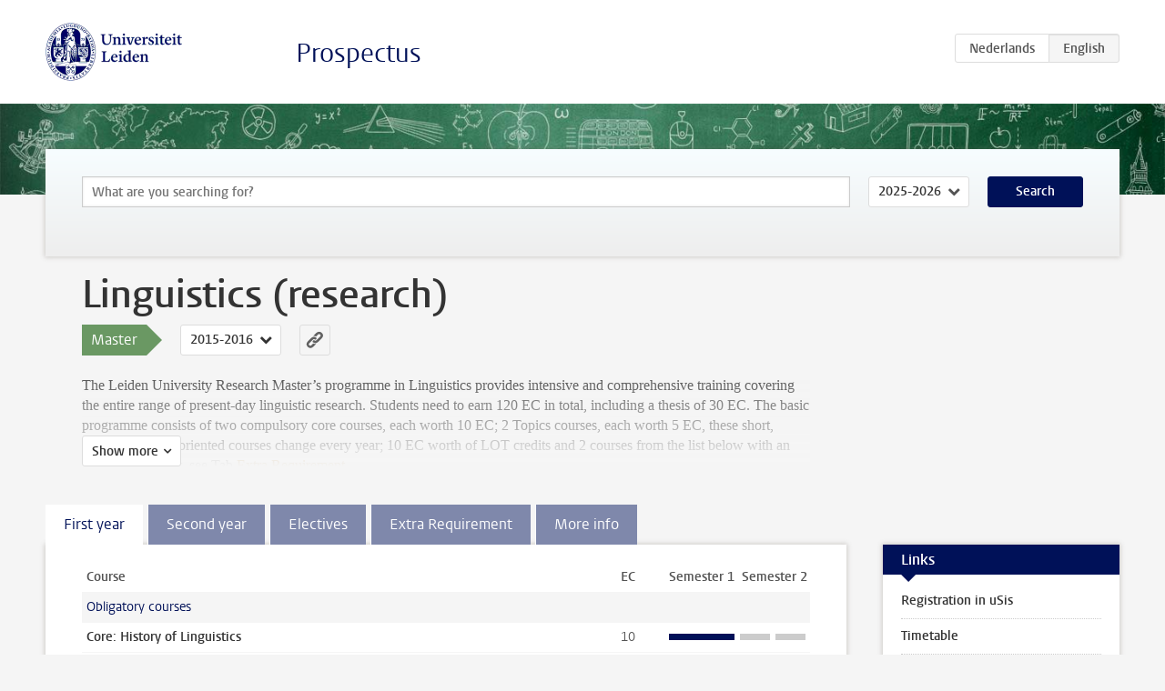

--- FILE ---
content_type: text/html; charset=UTF-8
request_url: https://studiegids.universiteitleiden.nl/en/studies/3783/linguistics-research
body_size: 8079
content:
<!DOCTYPE html>
<html lang="en">
<head>
    <meta charset="utf-8">
    <meta name="viewport" content="width=device-width, initial-scale=1, maximum-scale=1">
    <meta http-equiv="X-UA-Compatible" content="IE=edge" />
    <title>Linguistics (research) (Master 2015-2016) - Prospectus - Universiteit Leiden</title>

    <!-- icons -->
    <link rel="shortcut icon" href="https://www.universiteitleiden.nl/design-1.0/assets/icons/favicon.ico" />
    <link rel="icon" type="image/png" sizes="32x32" href="https://www.universiteitleiden.nl/design-1.0/assets/icons/icon-32px.png" />
    <link rel="icon" type="image/png" sizes="96x96" href="https://www.universiteitleiden.nl/design-1.0/assets/icons/icon-96px.png" />
    <link rel="icon" type="image/png" sizes="195x195" href="https://www.universiteitleiden.nl/design-1.0/assets/icons/icon-195px.png" />

    <link rel="apple-touch-icon" href="https://www.universiteitleiden.nl/design-1.0/assets/icons/icon-120px.png" /> <!-- iPhone retina -->
    <link rel="apple-touch-icon" sizes="180x180" href="https://www.universiteitleiden.nl/design-1.0/assets/icons/icon-180px.png" /> <!-- iPhone 6 plus -->
    <link rel="apple-touch-icon" sizes="152x152" href="https://www.universiteitleiden.nl/design-1.0/assets/icons/icon-152px.png" /> <!-- iPad retina -->
    <link rel="apple-touch-icon" sizes="167x167" href="https://www.universiteitleiden.nl/design-1.0/assets/icons/icon-167px.png" /> <!-- iPad pro -->

    <link rel="stylesheet" href="https://www.universiteitleiden.nl/design-1.0/css/ul2common/screen.css">
    <link rel="stylesheet" href="/css/screen.css" />
</head>
<body class="prospectus left programme">
<script> document.body.className += ' js'; </script>


<div class="header-container">
    <header class="wrapper clearfix">
        <p class="logo">
            <a href="https://studiegids.universiteitleiden.nl/en">
                <img width="151" height="64" src="https://www.universiteitleiden.nl/design-1.0/assets/images/zegel.png" alt="Universiteit Leiden"/>
            </a>
        </p>
        <p class="site-name"><a href="https://studiegids.universiteitleiden.nl/en">Prospectus</a></p>
        <div class="language-btn-group">
                        <a href="https://studiegids.universiteitleiden.nl/studies/3783/linguistics-research" class="btn">
                <abbr title="Nederlands">nl</abbr>
            </a>
                                <span class="btn active">
                <abbr title="English">en</abbr>
            </span>
            </div>    </header>
</div>

<div class="hero" data-bgset="/img/hero-435w.jpg 435w, /img/hero-786w.jpg 786w, /img/hero-1440w.jpg 1440w, /img/hero-2200w.jpg 2200w"></div>


<div class="search-container">
    <form action="https://studiegids.universiteitleiden.nl/en/search" class="search-form wrapper">
        <input type="hidden" name="for" value="courses" />
        <div class="search">
            <!-- <label class="select">
    <span>Search for</span>
    <select name="for">
                    <option value="courses">Courses</option>
                    <option value="programmes">Programmes</option>
            </select>
</label> -->
            <label class="keywords no-label">
    <span>Keywords</span>
    <input type="search" name="q" value="" placeholder="What are you searching for?" autofocus autocomplete="off"/>
</label>            <label class="select no-label">
    <span>Academic year</span>
    <select name="edition">
                    <option>2026-2027</option>
                    <option selected>2025-2026</option>
                    <option>2024-2025</option>
                    <option>2023-2024</option>
                    <option>2022-2023</option>
                    <option>2021-2022</option>
                    <option>2020-2021</option>
                    <option>2019-2020</option>
                    <option>2018-2019</option>
                    <option>2017-2018</option>
                    <option>2016-2017</option>
                    <option>2015-2016</option>
                    <option>2014-2015</option>
                    <option>2013-2014</option>
                    <option>2012-2013</option>
                    <option>2011-2012</option>
                    <option>2010-2011</option>
            </select>
</label>            <button type="submit">Search</button>        </div>
    </form>
</div>



<div class="main-container">

    <div class="wrapper summary">
        <article class="content">
            <h1>Linguistics (research) </h1>
            <!-- Template ID: 635 -->
            <div class="meta">
                <div class="entity">
                    <span><b>Master</b></span>
                </div>
                <div class="edition">
                                                                        <ul class="switch-edition">
                                                        <li>
                                    <a href="https://studiegids.universiteitleiden.nl/en/studies/10822/linguistics-research">
                                        2025-2026
                                    </a>
                                </li>
                                                                                                    <li>
                                    <a href="https://studiegids.universiteitleiden.nl/en/studies/10317/linguistics-research">
                                        2024-2025
                                    </a>
                                </li>
                                                                                                    <li>
                                    <a href="https://studiegids.universiteitleiden.nl/en/studies/9760/linguistics-research">
                                        2023-2024
                                    </a>
                                </li>
                                                                                                    <li>
                                    <a href="https://studiegids.universiteitleiden.nl/en/studies/9174/linguistics-research">
                                        2022-2023
                                    </a>
                                </li>
                                                                                                    <li>
                                    <a href="https://studiegids.universiteitleiden.nl/en/studies/8715/linguistics-research">
                                        2021-2022
                                    </a>
                                </li>
                                                                                                    <li>
                                    <a href="https://studiegids.universiteitleiden.nl/en/studies/8214/linguistics-research">
                                        2020-2021
                                    </a>
                                </li>
                                                                                                    <li>
                                    <a href="https://studiegids.universiteitleiden.nl/en/studies/7843/linguistics-research">
                                        2019-2020
                                    </a>
                                </li>
                                                                                                    <li>
                                    <a href="https://studiegids.universiteitleiden.nl/en/studies/6373/linguistics-research">
                                        2018-2019
                                    </a>
                                </li>
                                                                                                    <li>
                                    <a href="https://studiegids.universiteitleiden.nl/en/studies/5793/linguistics-research">
                                        2017-2018
                                    </a>
                                </li>
                                                                                                    <li>
                                    <a href="https://studiegids.universiteitleiden.nl/en/studies/4523/linguistics-research">
                                        2016-2017
                                    </a>
                                </li>
                                                                                                    <li class="active">
                                    <a href="https://studiegids.universiteitleiden.nl/en/studies/3783/linguistics-research">
                                        2015-2016
                                    </a>
                                </li>
                                                                                                    <li>
                                    <a href="https://studiegids.universiteitleiden.nl/en/studies/2934/linguistics-research">
                                        2014-2015
                                    </a>
                                </li>
                                                                                                    <li>
                                    <a href="https://studiegids.universiteitleiden.nl/en/studies/2378/linguistics-research">
                                        2013-2014
                                    </a>
                                </li>
                                                                                                    <li>
                                    <a href="https://studiegids.universiteitleiden.nl/en/studies/1966/linguistics-research">
                                        2012-2013
                                    </a>
                                </li>
                                                    </ul>
                                                            </div>
                <div class="permalink">
                    <a class="ia-element" href="https://studiegids.universiteitleiden.nl/en/s/0635">
                        <svg xmlns="http://www.w3.org/2000/svg" viewBox="-3 -3 36 36">
                            <title>Link to Linguistics (research)  in the active academic year</title>
                            <path d="M29.78,4.53A6.8,6.8,0,0,0,20,4.43c-1.82,1.8-3.62,3.62-5.43,5.43l-.26.29.23,0a8.22,8.22,0,0,1,4.54.66.44.44,0,0,0,.59-.1Q21.26,9,22.94,7.37a2.53,2.53,0,0,1,2.63-.68,2.63,2.63,0,0,1,1.09,4.42c-2.14,2.16-4.3,4.3-6.45,6.45a2.81,2.81,0,0,1-3.61.59,2,2,0,0,0-2.86.72,1.71,1.71,0,0,0,.36,2.65A6.82,6.82,0,0,0,22.71,21q3.63-3.49,7.13-7.13A6.78,6.78,0,0,0,29.78,4.53Z" transform="translate(-2.3 -2.38)"/>
                            <path d="M19.08,24.32a8.13,8.13,0,0,1-4.51-.67.44.44,0,0,0-.58.12c-1,1-2,2-3,3A2.63,2.63,0,0,1,7.29,23q3.17-3.19,6.37-6.37a2.51,2.51,0,0,1,1.41-.71,3.55,3.55,0,0,1,2.09.42A1.88,1.88,0,0,0,19.53,16c1.16-1.12,1.08-2.3-.23-3.21a6.81,6.81,0,0,0-8.39.72c-2.29,2.21-4.57,4.44-6.74,6.76a6.4,6.4,0,0,0-1.31,7.16A6.79,6.79,0,0,0,14,29.73c1.74-1.7,3.44-3.44,5.16-5.16a3,3,0,0,0,.21-.25Z" transform="translate(-2.3 -2.38)"/>
                        </svg>
                    </a>
                </div>
            </div>
                        <div class="window" data-label="Show more">
                <p>The Leiden University Research Master’s programme in Linguistics provides intensive and comprehensive training covering the entire range of present-day linguistic research. Students need to earn 120 EC in total, including a thesis of 30 EC. The basic programme consists of two compulsory core courses, each worth 10 EC; 2 Topics courses, each worth 5 EC, these short, current-research-oriented courses change every year; 10 EC worth of LOT credits and 2 courses from the list below with an extra requirement, see Tab <a href="https://studiegids.universiteitleiden.nl/studies/2934/linguistics-research#tab4">Extra Requirement</a></p>

<p>The remaining credits can be obtained in several ways:</p>

<ul>
<li><p>The students can choose courses from among the courses offered by all the specialisations within the MA Linguistics. See the Tab <a href="https://studiegids.universiteitleiden.nl/studies/3783/linguistics-research#tab3">Electives</a></p></li>
<li><p>Students can take courses offered within LOT Summer/Winter Schools.</p></li>
<li><p>The students can also select other linguistic courses within other MA programmes in Leiden. You may search for such courses in the electronic prospectus, on the web pages and timetables of various departments. Such courses need to have at least the 500 level and are subject to prior approval by the Board of Examiners of ResMA Linguistics. Participation in courses of a lower level upgraded by means of additional advanced-level assignments/papers may also be an option. Please discuss it in advance with <a href="&#x6d;&#x61;&#x69;&#108;&#116;&#111;:&#x73;&#x74;&#x75;&#99;&#111;&#108;i&#x6e;&#x67;&#x75;&#105;&#115;&#116;i&#x63;&#x73;&#x40;&#104;&#117;&#109;.&#x6c;&#x65;&#x69;&#100;&#101;&#110;&#117;&#x6e;&#x69;&#x76;&#46;&#110;&#108;">Else van Dijk</a>, the Coordinator of Studies.</p></li>
<li><p>It is also possible for students to organize tutorials, small-scale classes worth 5 or 10 EC (subject to prior approval by the Board of Examiners). Please discuss the possibilities with the expert lecturers and consult the coordinator <a href="&#x6d;&#x61;&#x69;&#108;&#116;&#111;:&#x73;&#x74;&#x75;&#99;&#111;&#108;i&#x6e;&#x67;&#x75;&#105;&#115;&#116;i&#x63;&#x73;&#x40;&#104;&#117;&#109;.&#x6c;&#x65;&#x69;&#100;&#101;&#110;&#117;&#x6e;&#x69;&#x76;&#46;&#110;&#108;">Else van Dijk</a></p></li>
<li><p>The students who would like to take some courses at another university in the Netherlands or abroad need to acquire the approval from the Board of Examiners in advance. The usual limits are max. 15 EC at another Dutch university and max. 30 EC abroad.)</p></li>
<li><p>Another option is to follow an internship (10 or 20 EC). For more information, please contact the coordinator of studies, <a href="&#x6d;&#x61;&#x69;&#108;&#116;&#111;:&#x73;&#x74;&#x75;&#99;&#111;&#108;i&#x6e;&#x67;&#x75;&#105;&#115;&#116;i&#x63;&#x73;&#x40;&#104;&#117;&#109;.&#x6c;&#x65;&#x69;&#100;&#101;&#110;&#117;&#x6e;&#x69;&#x76;&#46;&#110;&#108;">Else van Dijk</a> .</p></li>
</ul>

            </div>
                    </article>

    </div>

    <div class="main wrapper clearfix with-tabs">
        <div id="content">
            <article>
                                    <section class="tab">

                        <h2 class="tab-label">First year</h2>

                        


                                                                                    <table class="results course-list">
                                    <thead>
                                        <tr>
                                            <th scope="col">Course</th>
                                            <th scope="col">EC</th>
                                            <th scope="col">S<span>emester&nbsp;</span>1</th>
                                            <th scope="col">S<span>emester&nbsp;</span>2</th>
                                        </tr>
                                    </thead>
                                    <tbody>
                                                                    <tr>
                                                                                            <td colspan="4" class="bundle">
                                                    <p>Obligatory courses</p>

                                                </td>
                                                                                    </tr>
                                                                                                                        <tr>
                                                                                            <td><a href="https://studiegids.universiteitleiden.nl/en/courses/49577/core-history-of-linguistics">Core: History of Linguistics</a></td>
                                                <td>10</td>
                                                <td colspan="2"><div class="block-lines"><span class="block block-1 block-on"></span><span class="block block-2 block-on"></span><span class="block block-3 block-off"></span><span class="block block-4 block-off"></span></div></td>
                                                                                    </tr>
                                                                                                                        <tr>
                                                                                            <td><a href="https://studiegids.universiteitleiden.nl/en/courses/49575/core-samples-of-linguistic-structure-i-analysis">Core: Samples of Linguistic Structure I: Analysis</a></td>
                                                <td>10</td>
                                                <td colspan="2"><div class="block-lines"><span class="block block-1 block-off"></span><span class="block block-2 block-off"></span><span class="block block-3 block-on"></span><span class="block block-4 block-on"></span></div></td>
                                                                                    </tr>
                                                                                                                        <tr>
                                                                                            <td colspan="4" class="bundle">
                                                    <p>Options</p>

<p>Students take two Topics courses and they choose from the following courses or from any of the track courses in the MA Linguistics (see tab Electives)</p>

                                                </td>
                                                                                    </tr>
                                                                                                                        <tr>
                                                                                            <td class="bundle-item"><a href="https://studiegids.universiteitleiden.nl/en/courses/49583/topics-in-linguistics-a-historical-linguistics">Topics in Linguistics A: Historical linguistics </a></td>
                                                <td>5</td>
                                                <td colspan="2"><div class="block-lines"><span class="block block-1 block-on"></span><span class="block block-2 block-off"></span><span class="block block-3 block-off"></span><span class="block block-4 block-off"></span></div></td>
                                                                                    </tr>
                                                                                                                        <tr>
                                                                                            <td class="bundle-item"><a href="https://studiegids.universiteitleiden.nl/en/courses/49585/topics-in-linguistics-b-language-and-use">Topics in Linguistics B: Language and use</a></td>
                                                <td>5</td>
                                                <td colspan="2"><div class="block-lines"><span class="block block-1 block-off"></span><span class="block block-2 block-on"></span><span class="block block-3 block-off"></span><span class="block block-4 block-off"></span></div></td>
                                                                                    </tr>
                                                                                                                        <tr>
                                                                                            <td class="bundle-item"><a href="https://studiegids.universiteitleiden.nl/en/courses/49589/topics-in-linguistics-c-descriptive-and-contact-linguistics">Topics in Linguistics C: Descriptive and contact linguistics</a></td>
                                                <td>5</td>
                                                <td colspan="2"><div class="block-lines"><span class="block block-1 block-off"></span><span class="block block-2 block-off"></span><span class="block block-3 block-on"></span><span class="block block-4 block-off"></span></div></td>
                                                                                    </tr>
                                                                                                                        <tr>
                                                                                            <td class="bundle-item"><a href="https://studiegids.universiteitleiden.nl/en/courses/49591/topics-in-linguistics-d-syntax-prosody-interface">Topics in Linguistics D: Syntax-Prosody Interface</a></td>
                                                <td>5</td>
                                                <td colspan="2"><div class="block-lines"><span class="block block-1 block-off"></span><span class="block block-2 block-off"></span><span class="block block-3 block-off"></span><span class="block block-4 block-on"></span></div></td>
                                                                                    </tr>
                                                                                                                        <tr>
                                                                                            <td class="bundle-item"><a href="https://studiegids.universiteitleiden.nl/en/courses/49581/corpus-lexicography">Corpus Lexicography</a></td>
                                                <td>10</td>
                                                <td colspan="2"><div class="block-lines"><span class="block block-1 block-off"></span><span class="block block-2 block-off"></span><span class="block block-3 block-on"></span><span class="block block-4 block-on"></span></div></td>
                                                                                    </tr>
                                                                                                                        <tr>
                                                                                            <td class="bundle-item"><a href="https://studiegids.universiteitleiden.nl/en/courses/49579/lot-summer-schoolwinter-school">LOT Summer School/Winter School</a></td>
                                                <td>10</td>
                                                <td colspan="2"><div class="block-lines"><span class="block block-1 block-on"></span><span class="block block-2 block-on"></span><span class="block block-3 block-on"></span><span class="block block-4 block-on"></span></div></td>
                                                                                    </tr>
                                                                </tbody>
                                </table>
                                                                        </section>
                                    <section class="tab">

                        <h2 class="tab-label">Second year</h2>

                        


                                                                                    <table class="results course-list">
                                    <thead>
                                        <tr>
                                            <th scope="col">Course</th>
                                            <th scope="col">EC</th>
                                            <th scope="col">S<span>emester&nbsp;</span>1</th>
                                            <th scope="col">S<span>emester&nbsp;</span>2</th>
                                        </tr>
                                    </thead>
                                    <tbody>
                                                                    <tr>
                                                                                            <td colspan="4" class="bundle">
                                                    <p>Thesis and Courses</p>

<p>In the second year students write their ResMA thesis and they choose from the following courses or from any of the courses in the MA Linguistics (see tab Electives)</p>

                                                </td>
                                                                                    </tr>
                                                                                                                        <tr>
                                                                                            <td><a href="https://studiegids.universiteitleiden.nl/en/courses/49587/resma-linguistics-thesis">ResMA Linguistics Thesis</a></td>
                                                <td>30</td>
                                                <td colspan="2"><div class="block-lines"><span class="block block-1 block-on"></span><span class="block block-2 block-on"></span><span class="block block-3 block-on"></span><span class="block block-4 block-on"></span></div></td>
                                                                                    </tr>
                                                                                                                        <tr>
                                                                                            <td class="bundle-item"><a href="https://studiegids.universiteitleiden.nl/en/courses/49583/topics-in-linguistics-a-historical-linguistics">Topics in Linguistics A: Historical linguistics </a></td>
                                                <td>5</td>
                                                <td colspan="2"><div class="block-lines"><span class="block block-1 block-on"></span><span class="block block-2 block-off"></span><span class="block block-3 block-off"></span><span class="block block-4 block-off"></span></div></td>
                                                                                    </tr>
                                                                                                                        <tr>
                                                                                            <td class="bundle-item"><a href="https://studiegids.universiteitleiden.nl/en/courses/49585/topics-in-linguistics-b-language-and-use">Topics in Linguistics B: Language and use</a></td>
                                                <td>5</td>
                                                <td colspan="2"><div class="block-lines"><span class="block block-1 block-off"></span><span class="block block-2 block-on"></span><span class="block block-3 block-off"></span><span class="block block-4 block-off"></span></div></td>
                                                                                    </tr>
                                                                                                                        <tr>
                                                                                            <td class="bundle-item"><a href="https://studiegids.universiteitleiden.nl/en/courses/49589/topics-in-linguistics-c-descriptive-and-contact-linguistics">Topics in Linguistics C: Descriptive and contact linguistics</a></td>
                                                <td>5</td>
                                                <td colspan="2"><div class="block-lines"><span class="block block-1 block-off"></span><span class="block block-2 block-off"></span><span class="block block-3 block-on"></span><span class="block block-4 block-off"></span></div></td>
                                                                                    </tr>
                                                                                                                        <tr>
                                                                                            <td class="bundle-item"><a href="https://studiegids.universiteitleiden.nl/en/courses/49591/topics-in-linguistics-d-syntax-prosody-interface">Topics in Linguistics D: Syntax-Prosody Interface</a></td>
                                                <td>5</td>
                                                <td colspan="2"><div class="block-lines"><span class="block block-1 block-off"></span><span class="block block-2 block-off"></span><span class="block block-3 block-off"></span><span class="block block-4 block-on"></span></div></td>
                                                                                    </tr>
                                                                                                                        <tr>
                                                                                            <td class="bundle-item"><a href="https://studiegids.universiteitleiden.nl/en/courses/49581/corpus-lexicography">Corpus Lexicography</a></td>
                                                <td>10</td>
                                                <td colspan="2"><div class="block-lines"><span class="block block-1 block-off"></span><span class="block block-2 block-off"></span><span class="block block-3 block-on"></span><span class="block block-4 block-on"></span></div></td>
                                                                                    </tr>
                                                                                                                        <tr>
                                                                                            <td class="bundle-item"><a href="https://studiegids.universiteitleiden.nl/en/courses/49579/lot-summer-schoolwinter-school">LOT Summer School/Winter School</a></td>
                                                <td>10</td>
                                                <td colspan="2"><div class="block-lines"><span class="block block-1 block-on"></span><span class="block block-2 block-on"></span><span class="block block-3 block-on"></span><span class="block block-4 block-on"></span></div></td>
                                                                                    </tr>
                                                                </tbody>
                                </table>
                                                                        </section>
                                    <section class="tab">

                        <h2 class="tab-label">Electives</h2>

                        <p>Students can choose from courses of the following tracks of the MA Linguistics:</p>

<p><a href="https://studiegids.universiteitleiden.nl/studies/2914/chinese-linguistics">Linguistics: Chinese Linguistics</a><br>
<a href="https://studiegids.universiteitleiden.nl/studies/2915/linguistics-comparative-indo-european-linguistics">Linguistics: Comparative Indo-European Linguistics</a><br>
<a href="https://studiegids.universiteitleiden.nl/studies/2916/linguistics-english-language-and-linguistics">Linguistics: English Language and Linguistics</a><br>
<a href="https://studiegids.universiteitleiden.nl/studies/2917/linguistics-french-language-and-linguistics">Linguistics: French Language and Linguistics</a><br>
<a href="https://studiegids.universiteitleiden.nl/studies/2918/linguistics-german-language-and-linguistics">Linguistics: German Language and Linguistics</a><br>
<a href="https://studiegids.universiteitleiden.nl/studies/2919/linguistics-italian-language-and-linguistics">Linguistics: Italian Language and Linguistics</a><br>
<a href="https://studiegids.universiteitleiden.nl/studies/2920/linguistics-language-and-communication">Linguistics: Language and Communication</a><br>
<a href="https://studiegids.universiteitleiden.nl/studies/2921/linguistics-language-diversity-of-africa-asia-and-native-america">Linguistics: Language Diversity of Africa, Asia and Native America</a><br>
<a href="https://studiegids.universiteitleiden.nl/studies/2922/linguistics-theoretical-linguistics-and-cognition">Linguistics: Theoretical Linguistics and Cognition</a><br>
<a href="https://studiegids.universiteitleiden.nl/studies/2923/linguistics-translation-in-theory-and-practice-dutch-english" title="Dutch/English">Linguistics: Translation in Theory and Practice</a></p>


                                            </section>
                                    <section class="tab">

                        <h2 class="tab-label">Extra Requirement</h2>

                        <p>Extra requirement research master Linguistics</p>

<p>Introduction<br>
 From Academic year 2014-2015 on there will be an extra requirement for research master students who started their studies in that academic year. The goal of this extra requirement is twofold:<br>
 (i) To distinguish the programme of the research master from the programme of the regular (one-year) master.<br>
 (ii) To train the research master students in academic skills, more particularly writing an academic paper and reflecting on research methodology.</p>

<p>What is the extra requirement?<br>
 Each student has to follow two linguistics courses of each 10 EC (so in total 20 EC) from the regular (one year) MA Linguistics Programme within Leiden, or from other regular (one year) MA Programmes at the Faculty of Humanities in Leiden that offer linguistics courses (Russian Studies, Asian Studies, etc.) with an extra requirement:</p>

<ul>
<li><p>The first extra requirement is that the student writes a final paper in the form of an academic article (including the number of pages/words that is customary within the field). What the form is of an article will be determined by the lecturer of the class, who will use the format of an academic article of his/her own linguistic subdiscipline. To give an idea, a possible structure could be:<br>
o Title<br>
o Abstract<br>
o Key words<br>
o Introduction (with research question)<br>
o Literature review (or: Background, Theoretical framework)<br>
o Methods/methodology<br>
o Results<br>
o Conclusion<br>
o References</p></li>
<li><p>The second extra requirement is that the student pays extra attention to methodology of the research. This means, for example, that the student should reflect on why a particular methodology is chosen instead of another one, and what the implications are of choosing for a particular methodology.<br>
What is the procedure?</p></li>
<li><p>The student is responsible for choosing two ‘upgraded’ courses during the course of his/her study.</p></li>
<li><p>Courses where there is no final paper but another type of exam (for example a written exam or an oral exam) are not eligible for an ‘upgrade’.</p></li>
<li><p>In normal cases the student follows these two courses in the first year of his/her programme.</p></li>
<li><p>At the beginning of the class the student lets the lecturer know that he/she want to follow the course with an extra requirement.</p></li>
<li><p>The lecturer will let the student know how the extra requirement should be interpreted for the course in question (for example the format of an academic article).</p></li>
<li><p>In grading the paper, the lecturer takes into account whether the extra requirement has been met and in what way.</p></li>
<li><p>After the paper is graded the lecturer lets the secretary of the research master know whether the student has passed the exam and what his/her grade is. For this there is a separate USIS-code.<br>
Course exemption</p></li>
<li><p>Exemption for the extra requirement is only possible in the case of a course for the same amount of EC that is specifically designed for research master students in linguistics (for example a course from another research master linguistics in the Netherlands).</p></li>
<li><p>The student asks the Exam Committee in advance whether he/she is eligible for exemption.</p></li>
</ul>


                                            </section>
                                    <section class="tab">

                        <h2 class="tab-label">More info</h2>

                        <p><a href="#1">Objectives</a><br>
<a href="#2">Programme</a><br>
<a href="#3">Admission</a><br>
<a href="#4">Structure</a><br>
<a href="#5">Requirements for graduation</a></p>

<h2>Objectives</h2>

<p>The Leiden University research master’s programme in Linguistics provides intensive and comprehensive training covering the entire range of present-day linguistic research. The end of the 20th century witnessed a return of the interest in the diversity of human languages in virtually all existing approaches to linguistics. While descriptive, historical, and anthropological linguists have traditionally emphasised the variability of languages, scholars working in structuralist traditions aiming to uncover specific linguistic universal themes have also recognised the challenge posed by the immense variation between and within languages, and have started to develop theories and methods in attempts to meet it. Students in the Research Master’s Linguistics programme receive education and training that introduces them to and prepares them for innovative research at the front line of present-day linguistic investigation along the lines presented above.</p>

<p>Completion of a Research Master’s degree in Linguistics qualifies graduates for the pursuit of a PhD research project. At the same time, graduates will have acquired good credentials for working as a consultant or employee for an international or governmental agency, multinational business enterprise or non-governmental organisation. Because of the unique curriculum of the programme and the research experience accrued, graduates are an asset to any undertaking in the areas of sustainable development, investigative journalism, social engineering, education planning, and human resource management in a multicultural and multilingual context.<br>
 Also see: <a href="http://hum.leiden.edu/students/regulations">http://hum.leiden.edu/students/regulations</a></p>

<h2>Programme</h2>

<p>The Research Master in Linguistics is a specialised research-based programme offered at the Leiden University Centre for Linguistics (LUCL). This two-year programme is designed to prepare students for a career in research, for example as a PhD student. The programme is based on the expertise present within LUCL, specifically in the areas of language diversity and the languages of the world.</p>

<p>The students need to earn 120 EC in total. The programme consists of obligatory and elective courses, worth in total 90 EC. In the first year, all students of the Research MA follow two core courses. The first course is History of Linguistics, in which the focus is on the development of linguistic ideas, from Panini to more recent times. This course gives you the tools to reflect critically about theories of language. In the course Samples of Linguistic Structure, you get an overview of the grammar of typically 4 or 5 languages from different language families. This course gives you a broad overview of language variation – the focus point of linguistic research in Leiden. All students should take 2 Topics courses during their programme and are advised to take at least one, preferably 2 of these courses in their first year.</p>

<p>You can choose the remaining EC in the first year from a list of various courses on topics ranging from approaches to language variation and language change to more disciplinary courses in syntax, phonology, semantics and phonetics or courses about the linguistics of individual languages. 2 of the courses taken during the programme have an extra requirement, to be discussed with the lecturer for the course. In addition, numerous conferences, workshops and lecture series are organised by LUCL, and all students are encouraged to attend. Students should also do 10 EC worth of courses from the LOT summer/winter schools.</p>

<p>In the third semester, you are encouraged to take further courses from this broad range, and are further expected to follow (at least) two or three short research seminars in which researchers talk about their current research. In the fourth and last semester you write a thesis under supervision of one of the LUCL Professors, who can also guide you towards a submission for a PhD Position, if that is what you want.</p>

<h2>Admission</h2>

<ul>
<li><p>A BA-degree with a relevant specialisation and good results from a recognised university;</p></li>
<li><p>IELTS 6.5 or TOEFL 600/250 for non-native speakers of English.</p></li>
</ul>

<p>Selection takes place by considering not only the final mark for the Bachelor’s thesis and the level of command of the English language, but several other aspects as well. Important factors are motivation and eagerness to carry out scientific research, as should be demonstrated in the documents required for the admission procedure and/or interview with the candidate.</p>

<h2>Structure</h2>

<p>All students admitted to the programme participate in a common set of courses providing them with the necessary foundations for further training and research, through confrontation with research methods and results in different approaches to linguistic diversity, presented by specialists in the field. By choosing a particular composition of courses within this common framework, a student may opt for an established or personalised study track, also aimed at a specific type of career. Tracks may also be characterised by special emphasis on the combination of studied languages.</p>

<h2>Requirements for Graduation</h2>

<p>In order to graduate, students must have completed 90 EC worth of courses and have written a Research Master’s thesis. The thesis needs to be written under the supervision of a lecturer affiliated with the LUCL (Leiden University Centre for Linguistics) and evaluated by the supervisor and a second reader (selected by the supervisor). It must show that the student is capable of analysing existing literature in a critical manner, and of conducting independent research. Moreover, this process must be recorded in an academically sound report. A research master’s thesis is worth 30 EC. It should consist of max. 30,000 words.</p>

<p>Also see: <a href="http://hum.leiden.edu/students/regulations">http://hum.leiden.edu/students/regulations</a></p>


                                            </section>
                            </article>
        </div>

        <aside>
                            <div class="box ">
    <div class="box-header">
        <h2>Links</h2>
    </div>
    <div class="box-content">
        <ul>
                                                    <li><a href="http://usis.leidenuniv.nl/">Registration in uSis</a></li>
                                                    <li><a href="http://hum.leiden.edu/linguistics/timetables-linguistics.html/">Timetable</a></li>
                                                    <li><a href="http://hum.leiden.edu/linguistics/regulations-linguistics/">Regulations</a></li>
                                                    <li><a href="http://hum.leiden.edu/linguistics/contact-linguistics/">Contact data</a></li>
                                                    <li><a href="http://hum.leiden.edu/linguistics/advice-linguistics/">Coordinator of studies</a></li>
                                                    <li><a href="http://www.yourprospectsforwork.nl">Jobmarket</a></li>
                                                    <li><a href="http://hum.leiden.edu/linguistics">Department homepage</a></li>
                                                    <li><a href="http://hum.leiden.edu/students/services-facilities/">Faculty services and facilities</a></li>
                                            </ul>
    </div>
</div>            
            
            
            
        </aside>

    </div>
</div>


<div class="footer-container">
    <footer class="wrapper">
        <p><a href="https://www.student.universiteitleiden.nl/en">Student website</a> — <a href="https://www.organisatiegids.universiteitleiden.nl/en/regulations/general/privacy-statements">Privacy</a> — <a href="/en/contact">Contact</a></p>

    </footer>
</div>

<script async defer src="/js/ul2.js" data-main="/js/ul2common/main.js"></script>
<script async defer src="/js/prospectus.js"></script>

    <script async src="https://www.googletagmanager.com/gtag/js?id=UA-874564-27"></script>
    <script>
        window.dataLayer = window.dataLayer || [];
        function gtag(){dataLayer.push(arguments);}
        gtag('js', new Date());
        gtag('config', 'UA-874564-27', {'anonymize_ip':true});
    </script>

</body>
</html>
